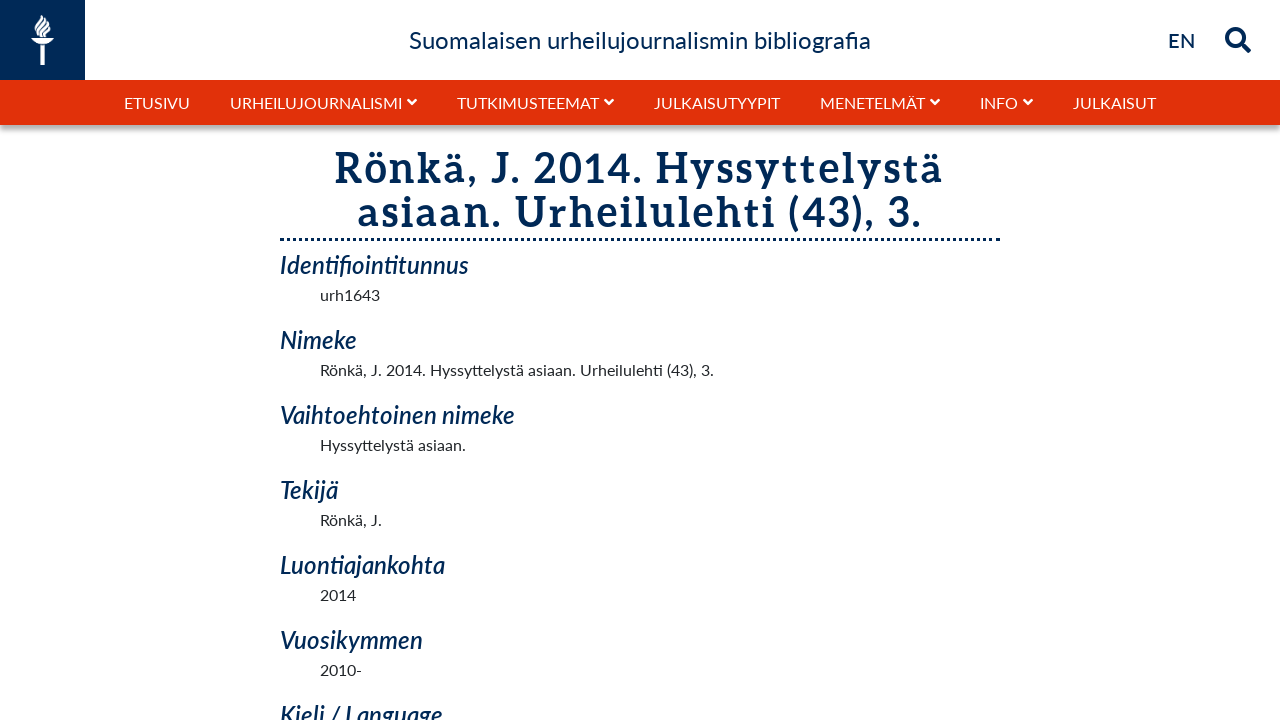

--- FILE ---
content_type: text/html; charset=UTF-8
request_url: https://urheilujournalismi.jyu.fi/s/subg/item/5366
body_size: 9301
content:
<!DOCTYPE html><html lang="fi-FI">    <head>
        <meta charset="utf-8">
<meta name="viewport" content="width&#x3D;device-width,&#x20;initial-scale&#x3D;1">        <link rel="shortcut icon" href="/themes/jyuurheiluteema/asset/img/jyu-favicon.ico?v=1.0.1" type="image/x-icon" />
        <link href="/themes/jyuurheiluteema/asset/css/print.css?v=1.0.1" media="print" rel="stylesheet" type="text/css" />
        <title>Rönkä, J. 2014. Hyssyttelystä asiaan. Urheilulehti (43), 3. - omeka-facet</title>        <link rel="icon">
<link href="&#x2F;application&#x2F;asset&#x2F;css&#x2F;iconfonts.css&#x3F;v&#x3D;4.1.1" media="screen" rel="stylesheet" type="text&#x2F;css">
<link href="&#x2F;themes&#x2F;jyuurheiluteema&#x2F;asset&#x2F;css&#x2F;bootstrap.min.css&#x3F;v&#x3D;1.0.1" media="screen" rel="stylesheet" type="text&#x2F;css">
<link href="&#x2F;themes&#x2F;jyuurheiluteema&#x2F;asset&#x2F;css&#x2F;style.css&#x3F;v&#x3D;1.0.1" media="screen" rel="stylesheet" type="text&#x2F;css">                <script  src="&#x2F;application&#x2F;asset&#x2F;vendor&#x2F;jquery&#x2F;jquery.min.js&#x3F;v&#x3D;4.1.1"></script>
<script  src="&#x2F;themes&#x2F;jyuurheiluteema&#x2F;asset&#x2F;js&#x2F;default.js&#x3F;v&#x3D;1.0.1"></script>
<script  src="&#x2F;application&#x2F;asset&#x2F;js&#x2F;global.js&#x3F;v&#x3D;4.1.1"></script>
<script >
    //<!--
    
Omeka.jsTranslate = function(str) {
    var jsTranslations = {"Something went wrong":"Virhetilanne","Make private":"Tee yksityiseksi","Make public":"Tee kokoelmasta julkinen","Expand":"Laajenna","Collapse":"Sulje","You have unsaved changes.":"Sinulla on tallentamattomia muutoksia","Restore item set":"Palauta kokoelma","Close icon set":"Sulje kuvakesarja","Open icon set":"Avaa kuvakesarja","[Untitled]":"[Nime\u00e4m\u00e4t\u00f6n]","Failed loading resource template from API":"Tallennuspohjan lataus API:sta ep\u00e4onnistui","Restore property":"Palauta kentt\u00e4","There are no available pages.":"Ei sivuja.","Please enter a valid language tag":"Anna kielim\u00e4\u00e4ritys oikeassa muodossa","Title":"Nimeke","Description":"Kuvaus","Unknown block layout":"Unknown block layout","Required field must be completed":"Required field must be completed","Remove mapping":"Poista mappaus"};
    return (str in jsTranslations) ? jsTranslations[str] : str;
};
    //-->
</script>        <style>
                        a:link, a:visited {
                color: #002957;            }
            a:hover, a:hover *, a:active,  a:active * {
                color: #f1563f;            }
            #search-form-wrapper form {
  min-width: 25%;
}
@media screen and (max-width: 1200px) {
  #search-form-wrapper {
     flex-direction: column !important;
  }
  #valmJulk {
     margin-top:5px;
  }
}
#content .blocks > * {
    max-width: 100%;
    margin-left: 0;
    margin-right: 0;
}
.small {
    font-size: 16px !important;
    line-height: 20px !important;
}
#JYUblockModule384-container {width:100%;}
#page #content  .block-JYUblockModule:first-child {width:100vw;min-width:100vw;max-width:100vw;margin:0px !important;}

#JYUblockModule40-container, #JYUblockModule386-container, #JYUblockModule226-container, #JYUblockModule259-container, #JYUblockModule237-container, #JYUblockModule80-container, #JYUblockModule82-container,#JYUblockModule95-container,#JYUblockModule97-container, #JYUblockModule109-container, #JYUblockModule111-container,#JYUblockModule123-container ,#JYUblockModule125-container, #JYUblockModule151-container, #JYUblockModule153-container, #JYUblockModule137-container, #JYUblockModule139-container, #JYUblockModule66-container , #JYUblockModule68-container, #JYUblockModule165-container, #JYUblockModule167-container,#JYUblockModule179-container, #JYUblockModule337-container,  #JYUblockModule342-container , #JYUblockModule347-container, #JYUblockModule377-container, #JYUblockModule383 .blockJYU-container, #JYUblockModule391-container , #JYUblockModule294-container {     background-color: #002957;}

#JYUblockModule237-container,#JYUblockModule95-container,#JYUblockModule97-container,#JYUblockModule123-container, #JYUblockModule151-container, #JYUblockModule137-container, #JYUblockModule66-container, #JYUblockModule261-container, #JYUblockModule429-container {     padding: 20px 0 0 0;}

#JYUblockModule383 {padding:20px 15px 0 15px !important;}

#JYUblockModule226-container, #JYUblockModule228-container, #JYUblockModule259-container, #JYUblockModule237-container,#JYUblockModule179-container, #JYUblockModule351-container, #JYUblockModule337-container, #JYUblockModule339-container, #JYUblockModule342-container , #JYUblockModule347-container, #JYUblockModule349-container   , #JYUblockModule377-container, #JYUblockModule380-container, #JYUblockModule393-container, #JYUblockModule386-container, #JYUblockModule388-container , #JYUblockModule391-container , #JYUblockModule294-container, #JYUblockModule431-container, #JYUblockModule370-container, #JYUblockModule344-container {     padding: 20px 0;}

#JYUblockModule226-container .rowWrap, #JYUblockModule259-container .rowWrap,  #JYUblockModule261-container > div ,#JYUblockModule228-container,#JYUblockModule386-container .rowWrap, #JYUblockModule388-container  .rowWrap,#JYUblockModule40-container  .rowWrap,#JYUblockModule354-container, #JYUblockModule237-container .rowWrap, #JYUblockModule240-container > div, #JYUblockModule80-container .rowWrap, #JYUblockModule82-container  .rowWrap, #JYUblockModule511-container  .rowWrap, #JYUblockModule87-container  .rowWrap,#JYUblockModule95-container  .rowWrap,#JYUblockModule97-container  .rowWrap, #JYUblockModule512-container  .rowWrap, #JYUblockModule102-container   .rowWrap,#JYUblockModule109-container   .rowWrap , #JYUblockModule111-container   .rowWrap , #JYUblockModule513-container  .rowWrap, #JYUblockModule116-container .rowWrap,#JYUblockModule123-container  .rowWrap,#JYUblockModule125-container  .rowWrap, #JYUblockModule130-container  .rowWrap, #JYUblockModule151-container  .rowWrap,  #JYUblockModule153-container  .rowWrap, #JYUblockModule158-container  .rowWrap, #JYUblockModule137-container  .rowWrap, #JYUblockModule139-container .rowWrap, #JYUblockModule144-container   .rowWrap, #JYUblockModule72-container  .rowWrap, #JYUblockModule66-container   .rowWrap, #JYUblockModule68-container .rowWrap, #JYUblockModule165-container .rowWrap,  #JYUblockModule167-container .rowWrap, #JYUblockModule172-container .rowWrap, #JYUblockModule179-container  .rowWrap , #JYUblockModule351-container, #JYUblockModule508-container   .rowWrap, #JYUblockModule337-container .rowWrap, #JYUblockModule339-container  .rowWrap, #JYUblockModule342-container   .rowWrap, #JYUblockModule344-container  .rowWrap , #JYUblockModule347-container .rowWrap, #JYUblockModule349-container .rowWrap, #JYUblockModule377-container  .rowWrap, #JYUblockModule380-container, #JYUblockModule393-container   .rowWrap, #JYUblockModule391-container .rowWrap, #JYUblockModule429-container .rowWrap, #JYUblockModule294-container .rowWrap, #JYUblockModule431-container   .rowWrap, #JYUblockModule370-container .rowWrap  {max-width:1000px;width:100%;margin: 0 auto !important;}

#JYUblockModule80-container,#JYUblockModule109-container, #JYUblockModule165-container {padding-top: 20px;}
#JYUblockModule82-container, #JYUblockModule97-container, #JYUblockModule111-container,#JYUblockModule125-container, #JYUblockModule153-container, #JYUblockModule139-container, #JYUblockModule68-container, #JYUblockModule167-container {padding: 20px 20px 42px 20px;}
#JYUblockModule506-container, #JYUblockModule511-container, #JYUblockModule87-container, #JYUblockModule512-container, #JYUblockModule102-container, #JYUblockModule513-container, #JYUblockModule116-container,#JYUblockModule130-container, #JYUblockModule158-container, #JYUblockModule139, #JYUblockModule144-container, #JYUblockModule72-container, #JYUblockModule172-container, #JYUblockModule508-container, #JYUblockModule510-container, #JYUblockModule393-container {background-color: #E1310A; padding:20px;}

#JYUblockModule228-container, #JYUblockModule261-container, #JYUblockModule240-container,#JYUblockModule84-container  { flex-wrap: wrap; flex-direction: column;}
#JYUblockModule228-container > * {width:100% ;}
#JYUblockModule354-container, #JYUblockModule351-container  {display:flex;}
#JYUblockModule354, #JYUblockModule351 {width:100% !important; display:flex; flex:1;}
#JYUblockModule354-container .rowWrap, #JYUblockModule351-container .rowWrap {display:none !important;}
#JYUblockModule354-container  .block-JYUblockModule, #JYUblockModule351-container  .block-JYUblockModule {width:33.333% !important; }

@media screen and (max-width: 768px) {
#JYUblockModule354-container , #JYUblockModule351-container  { flex-direction: column; }
#JYUblockModule354-container  .block-JYUblockModule, #JYUblockModule351-container   .block-JYUblockModule {width:100% !important; }
}


#JYUblockModule354-container .blockJYU-container .dataBackground, #JYUblockModule351-container .blockJYU-container .dataBackground  {min-height:200px; display:flex;  align-items: center; }
#JYUblockModule43-container  *, #JYUblockModule57-container *  {  text-align: left !important; }
#JYUblockModule43-container  h3 a, #JYUblockModule57-container h3 a  {
    color: #F1563F !important;
    font-size: 18px !important;
    line-height: 18px !important;
    letter-spacing: 0px !important;
    font-family: "Aleo", serif;
    color: #F1563F !important;
text-align: left !important;
}
#JYUblockModule43-container h4 a, #JYUblockModule57-container h4 a  {
    font-size: 18px !important;
    font-family: "Lato", sans-serif !important;
    font-weight: 700;
    color: #fff!important;
    letter-spacing: 0px;
    line-height: 18px !important;
text-align: left !important;
}
#JYUblockModule43-container, #JYUblockModule57-container {display:flex;  flex-direction: row; flex-wrap: wrap; padding:20px;}
#JYUblockModule43-container > div ,#JYUblockModule43-container > rowWrap, #JYUblockModule57-container  > div, #JYUblockModule57-container  > rowWrap {width:25%  !important; border: 1px dotted rgba(255,255,255,0.5); background-color: #002957;}
#JYUblockModule54-container {  flex-direction: column; align-items:center;  justify-content: center; }
#JYUblockModule54-container  > div {xxxwidth:100% !important; xxxxmax-width:1700px;}
#JYUblockModule54 .blockJYU-container {
    height: 100%;
    min-height: 600px;
    min-height: calc(100vh - );
    position: relative;
    width: 100%;
}
#JYUblockModule54-container .rowWrap,#JYUblockModule55 {
    margin: 0 auto;
    width: 1200px !important;
    max-width: 100% !important;
}
#JYUblockModule54-container,#JYUblockModule57-container{
background-color: #ddd;
}
#JYUblockModule494 {height:100%;}
@media screen and (min-width:1400px) {
#JYUblockModule43-container, #JYUblockModule57-container   { flex-direction: row; }
#JYUblockModule43-container > div, #JYUblockModule57-container  > div {width:12.5% !important; }
}
@media screen and (max-width: 992px) {
#JYUblockModule43-container, #JYUblockModule57-container   { flex-direction: row; }
#JYUblockModule43-container > div, #JYUblockModule57-container  > div {width:50% !important; }
}
@media screen and (max-width: 768px) {
#JYUblockModule43-container, #JYUblockModule57-container   { flex-direction: column; }
#JYUblockModule43-container > div, #JYUblockModule57-container > div {width:100% !important; }
}

#headerNavDivDown #headerNav ul.navigation > li.parent > .child-list {
left: 0;
}
#headerNavDivDown #headerNav li.parent.active .child-list {
left: 0;
}
#headerNavDivDown #headerNav  ul.navigation  li:nth-of-type(5) .child-list  {
left: auto !important;
right: 0 !important;
}
#headerNavDivDown #headerNav  ul.navigation  li:nth-of-type(6) .child-list  {
left: auto !important;
right: 0 !important;
}
#headerNavDivDown #headerNav .child-list {
    display: none;
    padding: 0;
    width: 100%;
    min-width: 300px;
    border: 1px solid #000;
    position: absolute;
    top: 40px;
    right: 0;
    background-color: #fff;
}
#headerNavDivDown #headerNav .parentMob .child-list {
    position: relative;
    top: 0px;
}

#headerNavDivDown #headerNav ul.navigation>li.parent>.child-list>ul>li:first-of-type a {
    padding: 10px;
    font-weight: 400;
}
#headerNavDivDown #headerNav ul.navigation>li.parent>.child-list>ul>li a {
    padding: 10px 10px 10px 20px;
    font-weight: 400;
}
.MsoEndnoteReference  {font-size: 14px !important; position: relative !important;
bottom: 2px !important; }
.MsoEndnoteText .MsoEndnoteReference   { font-size: 18px !important; position: relative !important;
bottom: 0px !important; }

#headerNav .navigation { line-height: 1.5; }
#headerInner #search a:focus *, #headerInner #search .searchButton:focus *, #headerInner #search i:focus * {
color:#f1563f;
}
.removeChoisesNot a {
    color: #8d8;
}
.removeChoisesNot, .removeChoises {
font-size:16px;
}


#header #searchMob #searchInputMob #search-form input[name="fulltext_search"] {
  padding:  5px;
}
.search-results-header select[name="sort"] {
  padding:  5px;
}
.removeChosenFacet * {color: #fff  !important;}
.search-facets .search-facet-item:has(> .active) {  background-color: #002957 !important;}
.search-facets .active { color: #fff  !important; }
.search-facets .active * { color: #fff  !important; }
#search-form-wrapper .inputs input { padding:  5px; }

/* list / grid valinta pois */ /* C7C9C8 */
.search-results-header div:last-child {
 display:none;
}
.search-facet-item {font-size: 16px;}
.search-results-header, .pagination {font-size: 16px;}
#headerNav a {font-size: 16px;}
#headerNav a:after, #headerNav button:before {font-weight:700;}
#footer a {color: #fff; text-decoration: none; font-size: 16px; }
#footer a:hover {color: #f1563f;}
/* aineistoluettelo pienemmälle */
.search-results .itemsResourceList .h4class { font-size: 1.3rem; }
@media screen and (max-width: 1200px) {
   #header #searchMob #searchInputMob #search-form input {
      flex-grow: 1;
      xpadding: 0px !important;
   }
   #header #searchMob #searchInputMob #search-form button {
      background-color: #002957;
   }
   #header #headerMbutton {
       font-size: 26px;
   }


}
#headerTitle {margin-bottom: 0;}
h1 {font-size:40px; line-height:44px; letter-spacing: 3px;}
h2 {font-size:32px; line-height:36px;letter-spacing: 2px;}
h3 {font-size:28px; line-height:32px;letter-spacing: 1px;}
h4 {font-size:24px; line-height:28px;letter-spacing: 0px;}

@media screen and (max-width: 480px) {
h1 {font-size: 24px; line-height: 26px;letter-spacing: 1px;}
h2 {font-size:22px; line-height:24px;letter-spacing: 1px;}
h3 {font-size:20px; line-height:22px;letter-spacing: 1px;}
h4 {font-size:18px; line-height:20px;letter-spacing: 1px;}
}
@media screen and (max-width: 1200px) {
h1 {font-size:28px; line-height: 30px;}
h2 {font-size:26px; line-height:28px;}
h3 {font-size:24px; line-height:26px;}
h4 {font-size:22px; line-height:24px;}
}

#cookie-bar  a {
   padding: 5px 10px;
}
/*version 4*/
#frontPage #content .blocks .block-JYUblockModule {
width: 100%;
max-width: 100%;
}

#frontPage #content .blocks .block{
width: 100%;
max-width: 100%;
}
#JYUblockModule372, #JYUblockModule362, #xxxxxxJYUblockModule352, #xxxJYUblockModule342, #JYUblockModule302 ,#JYUblockModule312 ,#JYUblockModule322 ,#JYUblockModule332  {
	background-color: #002957;
} 
#JYUblockModule312 .dataBackground {
    background-size: cover;
    background-position: center;
    background-image: url(/files/asset/cc9782fe896775e5acc5d49c7853e8cb2cde5b23.jpg);
    background-attachment: scroll;
}
#JYUblockModule322 .dataBackground {
    background-size: cover;
    background-position: center;
    background-image: url(https://urheilujournalismi.jyu.fi/files/asset/31488526f9ba9bfa7236032960219de2a5abab57.jpg);
    background-attachment: scroll;
}
#xxxxxJYUblockModule352 .dataBackground {
    background-size: cover;
    background-position: center;
    background-image: url(/files/asset/cc4520c9434b5573ffe8431dcd03119c23ad0086.jpg);
    background-attachment: scroll;
}
#JYUblockModule362 .dataBackground {
    background-size: cover;
    background-position: center;
    background-image: url(/files/asset/50c08aaecc7c530f2eb2729e58b99bfb297c5d47.jpg);
    background-attachment: scroll;
}

#JYUblockModule30 .blockTextArea p {
    word-wrap: break-word;
    text-align: left;
    font-size: ;
    line-height: 1.4;
    text-shadow: none;
    color: #fff;
}

#xxxfrontPage .blockJYU-container {
    height: 100%;
    min-height: 200px;
    position: relative;
    width: 100%;
}
#JYUblockModule302 .blockTextArea p,
#JYUblockModule332 .blockTextArea p,
#JYUblockModule342 .blockTextArea p,
#JYUblockModule372 .blockTextArea p {
    word-wrap: break-word;
    text-align: left;
    font-size: 20px;
    line-height: 1.4;
    text-shadow: none;
    color: #fff;
}
#JYUblockModule302 .blockJYU-wrapper-padding,
#JYUblockModule332 .blockJYU-wrapper-padding,
#xxxxJYUblockModule342 .blockJYU-wrapper-padding,
#JYUblockModule372 .blockJYU-wrapper-padding
{
    padding: 10% !important;
}
.search-results-wrapper .noresults  {margin-bottom: 40px;}

</style>

<script type="text/javascript">
  var _paq = _paq || [];
  /* tracker methods like "setCustomDimension" should be called before "trackPageView" */
  _paq.push(['trackPageView']);
  _paq.push(['enableLinkTracking']);
  (function() {
    var u="//piwik-ui.app.jyu.fi/";
    _paq.push(['setTrackerUrl', u+'piwik.php']);
    _paq.push(['setSiteId', '23']);
    var d=document, g=d.createElement('script'), s=d.getElementsByTagName('script')[0];
    g.type='text/javascript'; g.async=true; g.defer=true; g.src=u+'piwik.js'; s.parentNode.insertBefore(g,s);
  })();
</script>

<style>.search-results-wrapper .search-results .item-inner .item-inner-name {
                    flex: 1;
                }        </style>
    </head>
    <body class="item&#x20;resource&#x20;show">                	    
		<header id="header">
	      	<div id="headerInner">
	            <div id="header-logo" style='width:' title='Suomalaisen urheilujournalismin bibliografia' alt='Suomalaisen urheilujournalismin bibliografia' >
	                <a href="/s/subg" class="site-title">
	                    <img src=/themes/jyuurheiluteema/asset/img/JYU-logo-valkoinen.png?v=1.0.1 alt='Suomalaisen urheilujournalismin bibliografia' />
	                </a>
	            </div>
					            <div id="headerTitleContainer"><h4 id="headerTitle">Suomalaisen urheilujournalismin bibliografia</h4></div>
	            <div id="search" >
											<div id="languageSel" class=""  alt="Briefly in English" title="Briefly in English">
							<a href="/s/subg/page/briefly-in-english"><strong>EN</strong><span class="sr-only">Briefly in English</span></a>
						</div>
					
					
							            <div id="searchIcon" class="showSearch searchButton" alt="Hae" title="Hae">
		            	<i class="fa fa-search" id="search-icon"></i>
		        	</div>
		            <div id="searchIconClose" class="hideSearch searchButton" alt="Close search" title="Sulje">
		            	<i class="fa fa-times" id="search-icon-close"></i>
		        	</div>
	        	</div>
            	<div id="searchInput" class="slideOut" alt="Hae">
                	
<form action="/s/subg/index/search" id="search-form">
    <input type="text" name="fulltext_search" value=""
        placeholder="Hae"
        aria-label="Hae">
    <button type="submit">Hae</button>
</form>
            	</div>
				<div id="headerMbutton" onclick=""><i id="headerMbuttonBars" class="fas fa-bars"></i></div>
            </div>
            <div id="headerNavDivDown" class=" ">
            	<div id="headerNavTitle" class="p-2 text-center w-100 hide pageTitle"><h4 id="headerTitle">Suomalaisen urheilujournalismin bibliografia</h4></div>
	            <nav id="headerNav" class=" ">
		            <ul class="navigation">
    <li>
        <a href="&#x2F;s&#x2F;subg&#x2F;page&#x2F;etusivu">Etusivu</a>
    </li>
    <li>
        <a href="&#x23;" target="_blank">Urheilujournalismi</a>
        <ul>
            <li>
                <a href="&#x2F;s&#x2F;subg&#x2F;page&#x2F;urheilujournalismi">Urheilujournalismi</a>
            </li>
            <li>
                <a href="&#x2F;s&#x2F;subg&#x2F;page&#x2F;kasitteet">Käsitteet</a>
            </li>
            <li>
                <a href="&#x2F;s&#x2F;subg&#x2F;page&#x2F;ominaispiirteet">Ominaispiirteet</a>
            </li>
            <li>
                <a href="&#x2F;s&#x2F;subg&#x2F;page&#x2F;historia">Historia</a>
            </li>
        </ul>
    </li>
    <li>
        <a href="&#x23;" target="_blank">Tutkimusteemat</a>
        <ul>
            <li>
                <a href="&#x2F;s&#x2F;subg&#x2F;page&#x2F;tutkimusteemat">Tutkimusteemat</a>
            </li>
            <li>
                <a href="&#x2F;s&#x2F;subg&#x2F;page&#x2F;urheilujournalismi-ihmis-ja-mielikuvien-luojana">Urheilujournalismi ihmis- ja mielikuvien luojana</a>
            </li>
            <li>
                <a href="&#x2F;s&#x2F;subg&#x2F;page&#x2F;urheilujournalismin-historia-ja-kirja-arvostelut">Urheilujournalismin historia ja kirja-arvostelut</a>
            </li>
            <li>
                <a href="&#x2F;s&#x2F;subg&#x2F;page&#x2F;urheilujournalismin-pelikentalla">Urheilujournalismin pelikentällä</a>
            </li>
            <li>
                <a href="&#x2F;s&#x2F;subg&#x2F;page&#x2F;urheilukieli-ja-selostukset">Urheilukieli ja -selostukset</a>
            </li>
            <li>
                <a href="&#x2F;s&#x2F;subg&#x2F;page&#x2F;urheilulehdisto">Urheilulehdistö</a>
            </li>
            <li>
                <a href="&#x2F;s&#x2F;subg&#x2F;page&#x2F;urheilulahetykset-ja-niiden-kuluttajat">Urheilulähetykset ja niiden kuluttajat</a>
            </li>
            <li>
                <a href="&#x2F;s&#x2F;subg&#x2F;page&#x2F;urheilun-sankarit-ja-konnat">Urheilun sankarit ja konnat</a>
            </li>
            <li>
                <a href="&#x2F;s&#x2F;subg&#x2F;page&#x2F;urheilutoimittajat-ja-heidan-tyonsa">Urheilutoimittajat ja heidän työnsä</a>
            </li>
        </ul>
    </li>
    <li>
        <a href="&#x2F;s&#x2F;subg&#x2F;page&#x2F;julkaisutyypit">Julkaisutyypit</a>
    </li>
    <li>
        <a href="&#x23;" target="_blank">Menetelmät</a>
        <ul>
            <li>
                <a href="&#x2F;s&#x2F;subg&#x2F;page&#x2F;menetelmat">Menetelmät</a>
            </li>
            <li>
                <a href="&#x2F;s&#x2F;subg&#x2F;page&#x2F;aineiston-keruu-ja-rajaukset">Aineiston keruu ja rajaukset</a>
            </li>
            <li>
                <a href="&#x2F;s&#x2F;subg&#x2F;page&#x2F;teemoittelu">Teemoittelu</a>
            </li>
            <li>
                <a href="&#x2F;s&#x2F;subg&#x2F;page&#x2F;tyypittely">Tyypittely</a>
            </li>
        </ul>
    </li>
    <li>
        <a href="&#x23;" target="_blank">Info</a>
        <ul>
            <li>
                <a href="&#x2F;s&#x2F;subg&#x2F;page&#x2F;info">Info</a>
            </li>
            <li>
                <a href="&#x2F;s&#x2F;subg&#x2F;page&#x2F;tekijat-ja-tausta">Tekijät ja tausta</a>
            </li>
            <li>
                <a href="&#x2F;s&#x2F;subg&#x2F;page&#x2F;viittausohje">Viittausohje</a>
            </li>
            <li>
                <a href="&#x2F;s&#x2F;subg&#x2F;page&#x2F;yhteystiedot">Yhteystiedot</a>
            </li>
            <li>
                <a href="&#x2F;s&#x2F;subg&#x2F;page&#x2F;julkaisujen-lisayspyynnot-ja-palautteet">Julkaisujen lisäyspyynnöt ja palautteet</a>
            </li>
        </ul>
    </li>
    <li>
        <a href="&#x2F;s&#x2F;subg&#x2F;item&#x3F;sort_by&#x3D;title&amp;sort_order&#x3D;desc">Julkaisut</a>
    </li>
</ul>		            <div id="searchMob" class="d-flex flex-column xjustify-content-center w-100  ">
												<ul class='d-flex d-lg-none navigation border-top' >
							<li><a href='/s/subg/page/briefly-in-english'>Briefly in English</a></li>						</ul>
								            	<div id="searchInputMob" class="w-100  ">
		                	
<form action="/s/subg/index/search" id="search-form">
    <input type="text" name="fulltext_search" value=""
        placeholder="Hae"
        aria-label="Hae">
    <button type="submit">Hae</button>
</form>
		            	</div>
		        	</div>
            	</nav>
            </div>
        </header>        <div id="contentOuter" role="main" class="">
            <div id='page' >
                <div id="content" role="main">
                    <div class="item-show-page">
  <style type="text/css">
    #itemShowLeft, #itemShowRight { display: none; }
    </style>
<div id="itemMediaFullPage">
    <div id="itemMediaFullPageImgButtons">
    <div id="itemMediaFullPageImgZoomOut"><i class="fas fa-search-minus"></i></div>
    <div id="itemMediaFullPageImgZoomIn"><i class="fas fa-search-plus"></i></div>
    <div id="itemMediaFullPageImgOpenNewWindow"><i class="fas fa-external-link-alt"></i></div>
    <div id="itemMediaFullPageImgClose"><i class="fas fa-times-circle"></i></div>
    </div>
    <div id="itemMediaFullPageImgContOuter">
            <img id="itemMediaFullPageImg" src="" alt="Rönkä, J. 2014. Hyssyttelystä asiaan. Urheilulehti (43), 3.">
    </div>
</div>
<style type="text/css">
    #test {position: fixed;top: 0;left: 0;
        z-index: 999;

    }
    #itemMediaFullPageImgTEST, #itemMediaFullPageImgTEST1, #itemMediaFullPageImgTEST2, #itemMediaFullPageImgTEST3 {
        display: inline-block;
        color: rgba(255,255,255,0.7);
        background-color: rgba(255,255,255,0);
        padding: 20px 10px;
        border-radius: 5px;
    }
    #itemMediaFullPage {
        display: none;
        width: vw;
        height: vh;
        width: 100%;
        height: 100%;
        position: fixed;
        background-color: rgba(0,0,0,0.9);
        background-color: rgba(0,0,0,1);
        top: 0;
        left: 0;
        z-index: 997;
    }
    #itemMediaFullPageImgContOuter {
        width: 100%;
        height: 100%;
        display: flex;
        align-items: center;
        justify-content: center;
        z-index: 998;
    }
    #itemMediaFullPageImgCont {
        width: 100%;
        height: 100%;
        max-width: 80%;
        max-height: 80%;
        display: flex;
        align-items: center;
        justify-content: center;
        z-index: 998;
        position: relative;
    }
    #itemMediaFullPageImgCont2 {
    }
    #itemMediaFullPageImg {
        max-width: 100%;
        max-height: 100%;
        object-fit: contain;
        position: absolute;
    }
    #itemMediaFullPageImgButtons {
        position: absolute;
        top: 0;
        right: 0;
        z-index: 999;
    }
    #itemMediaFullPageImgClose, #itemMediaFullPageImgOpenNewWindow, #itemMediaFullPageImgZoomIn, #itemMediaFullPageImgZoomOut {
        display: inline-block;
        color: rgba(255,255,255,0.7);
        background-color: rgba(255,255,255,0);
        padding: 20px 15px;
        border-radius: 5px;
    }
    #itemMediaFullPageImgOpenNewWindow {
        padding: 20px 10px 20px 15px;
    }
    #itemMediaFullPageImgClose {
        font-size: 2rem; 
    }
    #itemMediaFullPageImgOpenNewWindow, #itemMediaFullPageImgZoomIn, #itemMediaFullPageImgZoomOut {
        font-size: 1.7rem; 
    }
    #itemMediaFullPageImgClose i, #itemMediaFullPageImgOpenNewWindow i, #itemMediaFullPageImgZoomIn i, #itemMediaFullPageImgZoomOut i {  
        text-shadow: 0px 0px 1px rgba(0,0,0,0.9); }
    #itemMediaFullPageImgClose:hover, #itemMediaFullPageImgOpenNewWindow:hover, #itemMediaFullPageImgZoomIn:hover, #itemMediaFullPageImgZoomOut:hover {
        color: rgba(255,255,255,1);
        //background-color: rgba(255,255,255,0.4);
        transition: all 0.5s ease-in-out;
    }
</style>
<script src="/themes/jyuurheiluteema/asset/js/showItem.js?v=1.0.1"></script>
<div class="item-show-content">
<h1><span class="title">Rönkä, J. 2014. Hyssyttelystä asiaan. Urheilulehti (43), 3.</span></h1>    <div class="property">
        <h4>
        Identifiointitunnus                </h4>
        <div class="values">
                                <div class="value" lang="">
                                urh1643            </div>
                </div>
    </div>
    <div class="property">
        <h4>
        Nimeke                </h4>
        <div class="values">
                                <div class="value" lang="">
                                Rönkä, J. 2014. Hyssyttelystä asiaan. Urheilulehti (43), 3.            </div>
                </div>
    </div>
    <div class="property">
        <h4>
        Vaihtoehtoinen nimeke                </h4>
        <div class="values">
                                <div class="value" lang="">
                                Hyssyttelystä asiaan.            </div>
                </div>
    </div>
    <div class="property">
        <h4>
        Tekijä                </h4>
        <div class="values">
                                <div class="value" lang="">
                                Rönkä, J.            </div>
                </div>
    </div>
    <div class="property">
        <h4>
        Luontiajankohta                </h4>
        <div class="values">
                                <div class="value" lang="">
                                2014            </div>
                </div>
    </div>
    <div class="property">
        <h4>
        Vuosikymmen                </h4>
        <div class="values">
                                <div class="value" lang="">
                                2010-            </div>
                </div>
    </div>
    <div class="property">
        <h4>
        Kieli / Language                </h4>
        <div class="values">
                                <div class="value" lang="">
                                Suomi / Finnish            </div>
                </div>
    </div>
    <div class="property">
        <h4>
        Luokitus                </h4>
        <div class="values">
                                <div class="value" lang="">
                                E1            </div>
                </div>
    </div>
    <div class="property">
        <h4>
        Pääteema                </h4>
        <div class="values">
                                <div class="value" lang="">
                                Urheilujournalismin pelikentällä            </div>
                </div>
    </div>
    <div class="property">
        <h4>
        Alateema                </h4>
        <div class="values">
                                <div class="value" lang="">
                                Urheilujournalismin asema ja ominaispiirteet            </div>
                </div>
    </div>
    <div class="property">
        <h4>
        Tyyppi                </h4>
        <div class="values">
                                <div class="value" lang="">
                                Yleistajuiset artikkelit            </div>
                </div>
    </div>
    <div class="property">
        <h4>
        Linkki                </h4>
        <div class="values">
                                <div class="value" lang="">
                                Ei            </div>
                </div>
    </div>
<div class="property">
            <h4>Kokoelmat</h4>
        <div class="value item-sets-link"><a href="/s/subg/item-set/1"><i class="fa fa-images"></i>Suomalaisen urheilujournalismin bibliografia</a></div>
        </div>


</div>
</div>
<script type="application/ld+json">{"@context":"http:\/\/urheilujournalismi.jyu.fi\/api-context","@id":"http:\/\/urheilujournalismi.jyu.fi\/api\/items\/5366","@type":"o:Item","o:id":5366,"o:is_public":true,"o:owner":{"@id":"http:\/\/urheilujournalismi.jyu.fi\/api\/users\/2","o:id":2},"o:resource_class":null,"o:resource_template":{"@id":"http:\/\/urheilujournalismi.jyu.fi\/api\/resource_templates\/2","o:id":2},"o:thumbnail":null,"o:title":"R\u00f6nk\u00e4, J. 2014. Hyssyttelyst\u00e4 asiaan. Urheilulehti (43), 3.","thumbnail_display_urls":{"large":null,"medium":null,"square":null},"o:created":{"@value":"2022-06-14T10:38:07+00:00","@type":"http:\/\/www.w3.org\/2001\/XMLSchema#dateTime"},"o:modified":{"@value":"2025-05-15T09:15:59+00:00","@type":"http:\/\/www.w3.org\/2001\/XMLSchema#dateTime"},"o:primary_media":null,"o:media":[],"o:item_set":[{"@id":"http:\/\/urheilujournalismi.jyu.fi\/api\/item_sets\/1","o:id":1}],"o:site":[{"@id":"http:\/\/urheilujournalismi.jyu.fi\/api\/sites\/1","o:id":1}],"dcterms:identifier":[{"type":"literal","property_id":10,"property_label":"Identifier","is_public":true,"@value":"urh1643"}],"dcterms:title":[{"type":"literal","property_id":1,"property_label":"Title","is_public":true,"@value":"R\u00f6nk\u00e4, J. 2014. Hyssyttelyst\u00e4 asiaan. Urheilulehti (43), 3."}],"dcterms:alternative":[{"type":"literal","property_id":17,"property_label":"Alternative Title","is_public":true,"@value":"Hyssyttelyst\u00e4 asiaan."}],"dcterms:creator":[{"type":"literal","property_id":2,"property_label":"Creator","is_public":true,"@value":"R\u00f6nk\u00e4, J."}],"dcterms:created":[{"type":"literal","property_id":20,"property_label":"Date Created","is_public":true,"@value":"2014"}],"dcterms:date":[{"type":"literal","property_id":7,"property_label":"Date","is_public":true,"@value":"2010-"}],"dcterms:language":[{"type":"literal","property_id":12,"property_label":"Language","is_public":true,"@value":"Suomi \/ Finnish"}],"bibo:section":[{"type":"literal","property_id":115,"property_label":"section","is_public":true,"@value":"E1"}],"urheilu:paaTeema":[{"type":"literal","property_id":185,"property_label":"Paateema","is_public":true,"@value":"Urheilujournalismin pelikent\u00e4ll\u00e4"}],"urheilu:alaTeema":[{"type":"literal","property_id":186,"property_label":"Alateema","is_public":true,"@value":"Urheilujournalismin asema ja ominaispiirteet"}],"urheilu:tyyppi":[{"type":"literal","property_id":187,"property_label":"Tyyppi","is_public":true,"@value":"Yleistajuiset artikkelit"}],"urheilu:hasUrl":[{"type":"literal","property_id":188,"property_label":"Has url","is_public":true,"@value":"Ei"}]}</script>                </div>
            </div>
            <footer id="footer">
			<div class="footerInner">
                <div class="container">
   <div class="row">
      <div class="col-12 d-flex justify-content-center">
        <a href="https://www.tsv.fi/fi/palvelut/tunnus" title="Vertaisarvioitu" target="_blank">
          <img src="https://urheilujournalismi.jyu.fi/files/asset/b414590008f52b034a1632e89b91dd3c481cbbdc.png" alt="Vertaisarviointitunnus" style="height:100px; margin-bottom:20px;">
        </a>
      </div>
      <div class="col-12 d-flex justify-content-center">
        <a href="https://jyu.fi" title="Jyväskylän yliopisto" target="_blank">
          <img src="https://urheilujournalismi.jyu.fi/files/asset/73238bee7dd7b5dedef7799fcf86dbca702d5c66.png" alt="Jyväskylän yliopisto" style="height:100px; margin-bottom:20px;">
        </a>
      </div>
      <div class="col-12 d-flex justify-content-center">
        <a rel="license" href="http://creativecommons.org/licenses/by-nc-nd/4.0/"><img alt="Creative Commons License" style="border-width:0; margin-bottom:30px;" src="https://i.creativecommons.org/l/by-nc-nd/4.0/88x31.png" /></a>
      </div>
 
       <div class="col-12 d-flex justify-content-center " >
		   <div class="borderRemoveOnSmall">
			 <span class="">
			 <a href="/s/subg/page/yhteystiedot">Yhteystiedot</a>
			 </span>
			 <span class="">
			 <a href="/s/subg/page/julkaisujen-lisayspyynnot-ja-palautteet">Lähetä julkaisun lisäyspyyntö</a>
			 </span>
			 <span class="">
			 <a href="/s/subg/page/sivukartta">Sivukartta</a>
			 </span>
			 <span class="">
			 <a href="https://expo2.oscapps.jyu.fi/saavutettavuus_urhailujournalismi.html">Saavutettavuus</a>
			 </span>
		   </div>
       </div>
       <div class="col-12 d-flex justify-content-center " >
		   <div class="isbnndstff ">
			 <span class="">
			 Laine, Antti & Särkivuori, Joakim. 2023. Suomalaisen urheilujournalismin bibliografia. Jyväskylän yliopisto. JYU Studies 2.
			 </span>
		   </div>
       </div>
       <div class="col-12 d-flex justify-content-center " >
		   <div class="isbnndstff ">
			 <span class="">
			 ISBN 978-951-39-9371-9 (verkkojulkaisu)
			 </span>
		   </div>
 </div>
       <div class="col-12 d-flex justify-content-center " >
		   <div class="isbnndstff ">
			 <span class="">
			DOI: https://doi.org/10.17011/jyustudies/2
			 </span>
		   </div>
       </div>     
  </div>
       <div class="col-12 d-flex justify-content-center " >
		   <div class="isbnndstff ">
			 <span class="">
			 ISSN 2814-8843 
			 </span>
		   </div>
       </div>



   </div>
</div>

<style>
.isbnndstff  { font-size: 14px; margin-top: 10px;}
.borderRemoveOnSmall span
{
display: inline;
border-left: 1px solid #666;
margin-left: 10px;
padding-left: 12px;
}
.borderRemoveOnSmall span:first-child
{
display: inline;
border-left: none;
margin-left: 0;
padding-left: 0;
}
@media (max-width:767px) {
    .borderRemoveOnSmall span
    {
display: block;
        border-left: 0px solid;
        margin-left: 0;
        padding-left: 0;
    }
}

#headerNavDivDown #headerNav ul.navigation>li.parent>.child-list>ul>li:last-of-type a {
    padding-bottom: 5px;
    border-bottom: 5px solid rgba(255,255,255,0);
}

#cookie-bar {padding: 20px;}
#cookie-bar p {margin-bottom: 20px;}
#cookie-bar p:first-child {margin-bottom: 0;}
#cookie-bar p:last-child {margin-bottom: 0;}
</style>
<script>

document.title = document.title.replace('omeka-facet','Suomalaisen urheilujournalismin bibliografia');

function getCookie(cookieName) {
  let cookie = {};
  document.cookie.split(';').forEach(function(el) {
    let [key,value] = el.split('=');
    cookie[key.trim()] = value;
  })
  return cookie[cookieName];
}
var isEnabled = getCookie('cb-enabled');
console.log("getCookie");
console.log(isEnabled );
if (isEnabled == "accepted" || isEnabled == "enabled" ) {
console.log("accepted or enabled");

var _paq = _paq || [];
  _paq.push(['trackPageView']);
  _paq.push(['enableLinkTracking']);
  (function() {
    var u="//piwik.app.jyu.fi/";
    _paq.push(['setTrackerUrl', u+'piwik.php']);
    _paq.push(['setSiteId', '23']);
    var d=document, g=d.createElement('script'), s=d.getElementsByTagName('script')[0];
    g.type='text/javascript'; g.async=true; g.defer=true; g.src=u+'piwik.js'; s.parentNode.insertBefore(g,s);
  })();
}
else if (isEnabled == "declined") {
console.log("declined");
}
else {
console.log("not so know ????????????");
}

$(document).on('click', '.parent-link', function(event) { 
    event.preventDefault(); 
    $(this).find('.child-toggle:first').click();
});
$('.search-results-wrapper .search-results h3').html($('.search-results-wrapper .search-results h3').text().replace("items", "julkaisua"));
$('.search-results-wrapper .search-results h3').html($('.search-results-wrapper .search-results h3').text().replace("item", "julkaisu"));

$(document).on('click', '.parent-link', function(event) { 
    event.preventDefault(); 
    $(this).find('.child-toggle:first').click();
});
$('.search-results-wrapper .search-results h3').html($('.search-results-wrapper .search-results h3').text().replace("items", "julkaisua"));
$('.search-results-wrapper .search-results h3').html($('.search-results-wrapper .search-results h3').text().replace("item", "julkaisu"));
$( document ).ready(function() {
	$('.search-results .noresults .no-found-text').html($('.search-results .noresults .no-found-text').text().replace("No result found", "Ei tuloksia"));
	$('.search-results .noresults .browse-controls .advanced-search').html($('.search-results .noresults .browse-controls .advanced-search').text().replace("Advanced search", "Tarkennettu haku"));

	$('.search-results-wrapper .search-results-header option[value="title asc"]').html('Tekijä A–Ö');
	$('.search-results-wrapper .search-results-header option[value="title desc"]').html('Tekijä Ö–A');
	$('.search-results-wrapper .search-results-header option[value="created asc"]').html('Vanhimmat ensin');
	$('.search-results-wrapper .search-results-header option[value="created desc"]').html('Uusimmat ensin');

	function translateStuff() {

		$('#search-form-wrapper .field:first-of-type .field-meta').html($('#search-form-wrapper .field:first-of-type .field-meta').text().replace("Search everywhere", "Etsi kaikkialta"));
		$('#search-form-wrapper .field:nth-of-type(2) .field-meta').html($('#search-form-wrapper .field:nth-of-type(2) .field-meta').text().replace("Filters", "Suodattimet"));

		$('#search-form-wrapper .search-form-standard-match-group select option[value="all"]').html('Täytä kaikki seuraavat kriteerit:');
		$('#search-form-wrapper .search-form-standard-match-group select option[value="any"]').html('Täytä jokin seuraavista kriteereistä:');

		$('#search-form-wrapper .search-form-standard-match-group-items option[value="contains_any_word"]').html('sisältää minkä vain sanan');
		$('#search-form-wrapper .search-form-standard-match-group-items option[value="contains_all_words"]').html('sisältää kaikki sanat');
		$('#search-form-wrapper .search-form-standard-match-group-items option[value="contains_expr"]').html('sisältää ilmaisun');
		$('#search-form-wrapper .search-form-standard-match-group-items option[value="matches_pattern"]').html('sopii kaavaan');

		$('#search-form-wrapper .search-form-standard-match-group-items .search-add-filter').html("Lisää suodatin");
		$('#search-form-wrapper .search-form-standard-match-group-items .search-add-group').html("Lisää ryhmä");
	}
	translateStuff();

	$( ".search-results-wrapper .search-facets > ul" ).after( "<div class='position-relative' style='height: 20px;'><a href='/s/subg/item' class='position-absolute mb-0 ml-2 ml-xl-1 pl-1 pl-xl-0' style='bottom: 10px;'>Tarkennettu haku</a></div>" );

	$(document).on("click", ".search-form-standard-match-group .search-form-standard-match-group-item a.button", function(){
	  setTimeout(function() {translateStuff() }, 100);
	});

	const divElement = document.createElement("div");
	const textnode = document.createTextNode("Sisältää vuoden 2025 loppuun mennessä valmistuneet julkaisut.");
	divElement.setAttribute("id", "valmJulk");
	divElement.appendChild(textnode);
	document.getElementById("search-form-wrapper").appendChild(divElement);
	$("#valmJulk").css({"display": "flex", "align-items": "flex-end", "font-style": "italic"});

});
</script>  
            </div>
        </footer>
        
            <style> #footer { background-color: #002957; } </style>
            
            <style> #footer { color: #fff; } </style>
                            </div>

        <script src='/themes/jyuurheiluteema/asset/js/noImages.js?v=1.0.1'></script>

        <!-- xxx yyy ---><script src='/themes/jyuurheiluteema/asset/js/showsearch.js?v=1.0.1'></script>
        <script src='/themes/jyuurheiluteema/asset/js/urheilu.js?v=1.0.1'></script> 


    </body>
</html>


--- FILE ---
content_type: text/javascript
request_url: https://urheilujournalismi.jyu.fi/themes/jyuurheiluteema/asset/js/default.js?v=1.0.1
body_size: 1960
content:
var Omeka = {};
var itemShowing = false;

(function($) {
    function fixIframeAspect() {
        $('iframe').each(function () {
            var aspect = $(this).attr('height') / $(this).attr('width');
            $(this).height($(this).width() * aspect);
        });
    }
    function framerateCallback(callback) {
        var waiting = false;
        callback = callback.bind(this);
        return function () {
            if (!waiting) {
                waiting = true;
                window.requestAnimationFrame(function () {
                    callback();
                    waiting = false;
                });
            }
        }
    }
    var $ii = 0;
    function navParentChange() {
          $ii++;
          var expandString = Omeka.jsTranslate('Expand');
          $('header nav ul ul').each(function(){
            var childMenu = $(this);
            var parentItem = childMenu.parent('li');
            var toggleButton = $('<button type="button" class="child-toggle"></button>');
            toggleButton.attr('aria-label', expandString);
            $testWidth = window.innerWidth;
            if ($testWidth < 1200) {
              childMenu.parents('li').removeClass("parent").addClass("parentMob");
            }
            else {
              childMenu.parents('li').removeClass("parentMob").addClass("parent");
            }
            parentItem.children('a').first().wrap('<div class="parent-link"></div>');
            parentItem.find('.parent-link').append(toggleButton);
            parentItem.children('ul').first().wrap('<div class="child-list"></div>');
          });
          $('header nav .parent .child-list.open').each(function(){
            $(this).removeClass("open");
          });
    }
    $(window).on('resize', function(){
      navParentChange();
    });
    $(document).ready(function() {
          $('#headerNav').addClass('navClosed');
          $('#headerNavDivDown').addClass('headerNavDivDownClosed');
          navParentChange();
          if (document.querySelector('.search-results-wrapper .search-results') !== null) {
              $('#content .title').parent().css('display', 'none');
          }
          $('.search-results-wrapper .search-results .noresults').html(function() {
            // No result found parempi kuin alkup. (?)
            // var text = this.innerHTML;
            // text = Omeka.jsTranslate(text);
            var text = Omeka.jsTranslate('No result found');
            var text2 = Omeka.jsTranslate('Advanced search');
            this.innerHTML = "<div class='no-found'><div class='no-found-inner'><i class='fas fa-ban fa-5x' style='color:#ddd;'></i></div><div class='no-found-text'>"+text+"</div></div>";
            this.innerHTML += "<div class='browse-controls'><a class='advanced-search m-3' href='./item'>"+text2+"</a></div>";
          });
          var removeOrNotChecked = false;
          function checkFasectsChosen() { 
            if (!removeOrNotChecked) {
              var fasectsChosen = document.querySelectorAll('.search-facet-items .active');
              var removeOrNot = 'removeChoisesNot';
              if (fasectsChosen.length > 0 && !removeOrNotChecked) {
                removeOrNot = 'removeChoises';
              }
              else if (!removeOrNotChecked) {
                removeOrNot = 'removeChoisesNot';
              }
              $('.search-facets').prepend('<div class="'+removeOrNot+'"><a href="'+location.protocol+'//'+location.host+location.pathname+'?sort_by=title&sort_order=desc">Poista valinnat</a></div>');
            }
            removeOrNotChecked = true;
          }

          $('.search-facet').addClass('facetsOpened');

          $(".search-facet h3").click(function(){
            $(this).closest('.search-facet').toggleClass('facetsOpened').toggleClass('facetsClosed');
          });

          $('aside.search-facets .active a').html(function() {
            $(this ).parent().parent().addClass('d-flex justify-content-between');
            var hreffi = this.href;
            $(this).wrapInner('<span class=""></span>').children().unwrap().parent().parent().append('<span class="removeChosenFacet d-flex align-items-center   " style="width: 24px !important; height: 24px !important;"> <i class="fas fa-times-circle"></i> </span>').parent().wrap("<a href='"+hreffi+"'></a>");
            checkFasectsChosen();
          });

          $('aside.search-facets > ul li.search-facet:nth-child(2)').html(function() {
            if (!$(this ).parent().children().find('.active').length) {
                $(this).toggleClass('facetsOpened').toggleClass('facetsClosed');
            }
          });

          $('#headerMbutton').click(function() {
              $('#headerNav').toggleClass('navClosed').toggleClass('navOpen');
              $('#headerNavDivDown').toggleClass('headerNavDivDownClosed').toggleClass('headerNavDivDownOpen');
              $('#headerMbuttonBars').toggleClass( 'fa-times');
              $('#headerMbuttonBars').toggleClass( 'fa-bars');
          });
          $('#browse-controls-show').click(function() {
              $(this).toggleClass('browse-controls-selected');
              $('.slide-in').toggleClass('show');
          }); 
          var searchIsShown = false;
          function closeSearch() {
              searchIsShown = false;
              $('#searchInput').toggleClass('slideIn').toggleClass('slideOut');
              $('#searchIcon').toggleClass('showSearch').toggleClass('hideSearch');
              $('#searchIconClose').toggleClass('hideSearch').toggleClass('showSearch');
          }
          $('header #search .searchButton').click(function() {
            $('#searchInput').toggleClass('slideIn').toggleClass('slideOut');
            $('#searchIcon').toggleClass('showSearch').toggleClass('hideSearch');
            $('#searchIconClose').toggleClass('hideSearch').toggleClass('showSearch');
            $('#searchInput form input').focus();
            if (searchIsShown === true) {
              searchIsShown = false;
            }
            else {
              searchIsShown = true;
            }
          });
          $(document).bind('keydown', function(e) { 
              if (e.which == 27) {
                if (searchIsShown) {
                  searchIsShown = false;
                  closeSearch();
                }
              }
          }); 
          $('header nav').on('click', '.child-toggle', function(e) {
            e.stopPropagation();
            var childToggle = $(this);
            var childMenu = childToggle.parents('.parentMob').first().find('ul').first();
            var childMenu2 = childToggle.parents('.parentMob').first().find('.child-list').first();
            var childMenu3 = childToggle.parents('.parentMob').first().find('.parent-link .child-toggle');
            childMenu.toggleClass('open');
            childMenu2.toggleClass('open');
            childMenu3.toggleClass('opened');
            childMenu.css('display',"block");
            if (childMenu.hasClass('open')) {
              childToggle.attr('aria-label', 'Collapse');
            } else {
              childToggle.attr('aria-label', 'Expand');
            }
          });
          // Maintain iframe aspect ratios
          $(window).on('load resize', framerateCallback(fixIframeAspect));
          fixIframeAspect();
          checkFasectsChosen();
    });
})(jQuery);

--- FILE ---
content_type: text/javascript
request_url: https://urheilujournalismi.jyu.fi/themes/jyuurheiluteema/asset/js/showItem.js?v=1.0.1
body_size: 1104
content:
$(document).ready(function () {

// Item (image) to full page view. 
var openedItem;
var itemShowingW = 100;
var itemShowingH = 100;
var itemShowingSize = 100;
var itemShowingWfull;
var itemShowingHfull;
var moveYourBody = false;
var clicks = 1;
var itemShowing = true;
var offsetCont = $('#itemMediaFullPageImgContOuter').offset();
var offset = $('#itemMediaFullPageImg').offset();
var offsetL = offset.left;
var offsetT = offset.top;
var windowWidth = $(window).width();
var windowHeight = $(window).height();
var imgWidth = $("#itemMediaFullPageImg").width();
var imgHeight = $("#itemMediaFullPageImg").height();
var offsetLOrig = offset.left;
var offsetTOrig = offset.top;
var offsetLPrev = offset.left;
var offsetTPrev = offset.top;
var endX = 0;
var endY = 0;
var moveX = 0;
var moveY = 0;
var helpI = 0;
var startX = 0;
var startY = 0;
var firstClick = true;

function checkImagePosition() {
	imgWidth = $("#itemMediaFullPageImg").width();
	imgHeight = $("#itemMediaFullPageImg").height();
	if (imgWidth<windowWidth) { offsetL =  windowWidth/2-imgWidth/2; }
	else {
	    if(offsetL < windowWidth-imgWidth) {offsetL = windowWidth-imgWidth-20;}
	    if(offsetL > 0) {offsetL = 20; }
	}
	if (imgWidth<windowWidth) { offsetT =  windowHeight/2-imgHeight/2; }
	else {
	    if(offsetT < windowHeight-imgHeight) {offsetT = windowHeight-imgHeight-20;}
	    if(offsetT > 0) {offsetT = 20;}
    }
    $("#itemMediaFullPageImg").css({"left" : offsetL, "top" : offsetT});
}

$('#itemMediaFullPageImgClose').click(function() { 
    $('#itemMediaFullPage').hide();
    $("#itemMediaFullPageImg").css({"max-width": "100%",
    "max-height": "100%"});
      itemShowing = false;
})
$('#itemMediaFullPageImgZoomIn').click(function() { 
    itemShowingSize = itemShowingSize * 2;
    $('#itemMediaFullPageImgCont').css({"width": itemShowingSize+"%", "height": itemShowingSize+"%"});
    $('#itemMediaFullPageImgCont img').css({"max-width": itemShowingSize+"%", "max-height": itemShowingSize+"%"});
    $('#itemMediaFullPageImg').css({"max-width": itemShowingSize+"%", "max-height": itemShowingSize+"%"});
	offsetL = offset.left;
	offsetT = offset.top;
	imgWidth = $("#itemMediaFullPageImg").width();
	imgHeight = $("#itemMediaFullPageImg").height();
    checkImagePosition();
})
$('#itemMediaFullPageImgZoomOut').click(function() { 
    itemShowingSize = itemShowingSize / 2;
    $('#itemMediaFullPageImgCont').css({"width": itemShowingSize+"%", "height": itemShowingSize+"%"});
    $('#itemMediaFullPageImgCont img').css({"max-width": itemShowingSize+"%", "max-height": itemShowingSize+"%"});
    $('#itemMediaFullPageImg').css({"max-width": itemShowingSize+"%", "max-height": itemShowingSize+"%"});
	offsetL = offset.left;
	offsetT = offset.top;
	imgWidth = $("#itemMediaFullPageImg").width();
	imgHeight = $("#itemMediaFullPageImg").height();
    checkImagePosition();
})
$('#itemMediaFullPageImgOpenNewWindow').click(function() { 
    event.stopPropagation();
    window.open(openedItem);
})

$('#itemMediaFullPageImg').click(function(e) { 
    e.stopPropagation();
})
$("#itemMediaFullPageImg").mousedown(function(){
	offset = $('#itemMediaFullPageImg').offset();
	offsetL = offset.left;
	offsetT = offset.top;
	moveYourBody = true;
	startX = event.pageX;
	startY = event.pageY;
	$(document).mouseup(function(){
		$(document).off("mousemove");
		$("#itemMediaFullPageImg").off("mousemove");
		$("#itemMediaFullPageImg").off("mousemove");
	    moveYourBody = false;
    	checkImagePosition();
	});
	$("#itemMediaFullPageImg").mousemove(function() {
	    if(!moveYourBody) {return;}
		endX = event.pageX;
		endY = event.pageY; 
		offsetLPrev = offsetL;
		offsetTPrev = offsetT;
		// laskenta, ettei mene kuva containerin ulkopuolelle
		// kuvan leveys+korkeus, containerin leveys+korkeus
		    if (startX > endX) {offsetL = offsetLPrev-(startX-endX);} //vas
		    if (startX == endX) {offsetL = offsetLPrev;}
		    if (startX < endX) {offsetL = offsetLPrev+(endX-startX);} //oik
		    if (startY > endY) {offsetT = offsetTPrev+(endY-startY);} //alas
		    if (startY == endY) {offsetT = offsetTPrev;}
		    if (startY < endY) {offsetT = offsetTPrev-(startY-endY);} //ylös

		startX = event.pageX;
		startY = event.pageY;
		$("#itemMediaFullPageImg").css({"left" : offsetL, "top" : offsetT});
		helpI = helpI+1;
	});
	checkImagePosition();
});


$('#itemMediaJSshow').click(function() { 
    $('#itemMediaFullPage').show();
    itemShowing = true;
    openedItem = $(this).attr('href');
    const img = new Image();
    $("#itemMediaFullPageImg").attr('src', openedItem);
    if (!firstClick) {
        checkImagePosition();
    }
	firstClick = false;
    return false;
})

});

--- FILE ---
content_type: text/javascript
request_url: https://urheilujournalismi.jyu.fi/themes/jyuurheiluteema/asset/js/showsearch.js?v=1.0.1
body_size: 458
content:
// showsearch.js
$(document).ready(function() {
          
    if (document.querySelector('.search-results-header') !== null) {
        $('#search-form-wrapper').wrap('<div class="d-flex justify-content-center"><div style="width:100%; max-width: 1700px; padding-left: 18px;"></div></div>');
        $('#search-form-wrapper form').addClass('d-flex flex-row mt-4 ');
        $('#search-form-wrapper form .field-meta').css('display', 'none');
        $('#search-form-wrapper').addClass('d-flex flex-row py-0');
        $('#search-form-standard').children('.field').eq(1).css('display', 'none');
        $('#search-form-standard button').addClass('ml-1 pl-2 pr-2    ');
        $('#search-form-standard button').css({'border-width': '1px', 'border-radius': '3px'});
        $('.search-results-wrapper').addClass('mt-3');
        $("#search-form-standard button").hover(function(){
            $(this).css({"background-color": "rgb(200,200,200)", 'color':'#fff'});
            }, function(){
            $(this).css({"background-color": "rgb(240,240,240)", 'color':'#000' });
          });
       
    }
    
    });